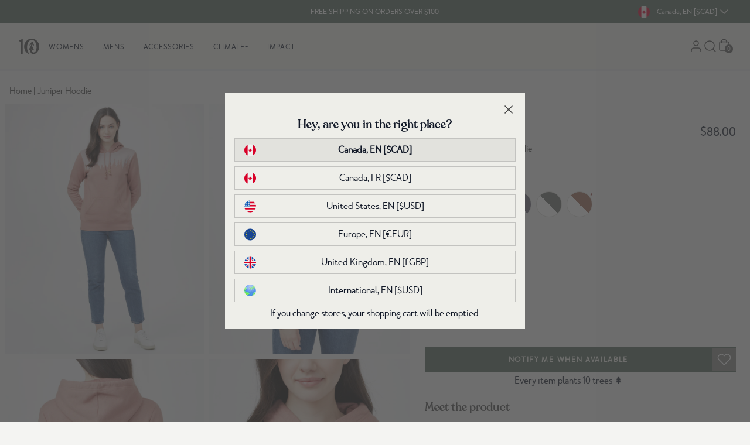

--- FILE ---
content_type: text/javascript; charset=utf-8
request_url: https://www.tentree.ca/products/womens-juniper-hoodie-burlwood-pink-heather.js
body_size: 919
content:
{"id":7127191093434,"title":"Juniper Hoodie","handle":"womens-juniper-hoodie-burlwood-pink-heather","description":"\u003cp\u003eOur signature juniper design is not only a stylish staple. This hoodie's breathable and insulating features provide comfort that lasts throughout the day.\u003c\/p\u003e","published_at":"2022-07-07T14:17:09-07:00","created_at":"2022-07-05T10:43:35-07:00","vendor":"tentree","type":"Womens","tags":["25-birthday-sale","best-of-tentree-26","best-sellers","BFCM2020","BOGO","bogo-tote","boxing-deepest-25","boxingwk2021","CO launch","deepest-discount-2025","deepest-discounts-2025","dirty-deals","eco material: cork trims","eco material: organic cotton","eco material: recycled polyester","FA21","final-sale","fleece","FW25-best-sellers","GF2020","GF2021VIP","GF21VIP-EXTRA10","GG2023","gh-w-juniper-hoodie","gift-guide-24","gift-guide-25-all","gift-guide-25-her","giftsforthem","graphic","HOL20","hoodie","hoodies","hoodies-sweatshirts","juniper","kids-set","loungewear","low-in-stock","new arrivals","new-sale-styles-GF24","organic-cotton","points_10","recycled-polyester","rtly-non-returnable","sitewide-2025","sitewide-sale","sp20","SP22","SP25-513","ss22","SS24-FW24","SS25sale-30to50","stamped-recommend-collection-171743182947","SU20","su21","supercircle","top-of-page","tops","UGF2020","w","WI21","womens"],"price":8800,"price_min":8800,"price_max":8800,"available":false,"price_varies":false,"compare_at_price":null,"compare_at_price_min":0,"compare_at_price_max":0,"compare_at_price_varies":false,"variants":[{"id":41586839027898,"title":"BURLWOOD PINK HEATHER \/ XS","option1":"BURLWOOD PINK HEATHER","option2":"XS","option3":null,"sku":"TCW1758-1605-XS","requires_shipping":true,"taxable":true,"featured_image":{"id":31805626286266,"product_id":7127191093434,"position":2,"created_at":"2022-07-05T10:43:42-07:00","updated_at":"2022-07-05T10:43:42-07:00","alt":"Pink Women's Graphic Pullover Hoodie","width":960,"height":1200,"src":"https:\/\/cdn.shopify.com\/s\/files\/1\/2404\/6643\/products\/TCW1758-16052-Edit_bdb644fb-6699-4a63-a4f7-937769700d26.jpg?v=1657043022","variant_ids":[41586839027898,41586839060666,41586839093434,41586839126202,41586839158970]},"available":false,"name":"Juniper Hoodie - BURLWOOD PINK HEATHER \/ XS","public_title":"BURLWOOD PINK HEATHER \/ XS","options":["BURLWOOD PINK HEATHER","XS"],"price":8800,"weight":550,"compare_at_price":null,"inventory_management":"shopify","barcode":"661814292168","featured_media":{"alt":"Pink Women's Graphic Pullover Hoodie","id":24183878582458,"position":2,"preview_image":{"aspect_ratio":0.8,"height":1200,"width":960,"src":"https:\/\/cdn.shopify.com\/s\/files\/1\/2404\/6643\/products\/TCW1758-16052-Edit_bdb644fb-6699-4a63-a4f7-937769700d26.jpg?v=1657043022"}},"quantity_rule":{"min":1,"max":null,"increment":1},"quantity_price_breaks":[],"requires_selling_plan":false,"selling_plan_allocations":[]},{"id":41586839060666,"title":"BURLWOOD PINK HEATHER \/ S","option1":"BURLWOOD PINK HEATHER","option2":"S","option3":null,"sku":"TCW1758-1605-S","requires_shipping":true,"taxable":true,"featured_image":{"id":31805626286266,"product_id":7127191093434,"position":2,"created_at":"2022-07-05T10:43:42-07:00","updated_at":"2022-07-05T10:43:42-07:00","alt":"Pink Women's Graphic Pullover Hoodie","width":960,"height":1200,"src":"https:\/\/cdn.shopify.com\/s\/files\/1\/2404\/6643\/products\/TCW1758-16052-Edit_bdb644fb-6699-4a63-a4f7-937769700d26.jpg?v=1657043022","variant_ids":[41586839027898,41586839060666,41586839093434,41586839126202,41586839158970]},"available":false,"name":"Juniper Hoodie - BURLWOOD PINK HEATHER \/ S","public_title":"BURLWOOD PINK HEATHER \/ S","options":["BURLWOOD PINK HEATHER","S"],"price":8800,"weight":550,"compare_at_price":null,"inventory_management":"shopify","barcode":"661814292175","featured_media":{"alt":"Pink Women's Graphic Pullover Hoodie","id":24183878582458,"position":2,"preview_image":{"aspect_ratio":0.8,"height":1200,"width":960,"src":"https:\/\/cdn.shopify.com\/s\/files\/1\/2404\/6643\/products\/TCW1758-16052-Edit_bdb644fb-6699-4a63-a4f7-937769700d26.jpg?v=1657043022"}},"quantity_rule":{"min":1,"max":null,"increment":1},"quantity_price_breaks":[],"requires_selling_plan":false,"selling_plan_allocations":[]},{"id":41586839093434,"title":"BURLWOOD PINK HEATHER \/ M","option1":"BURLWOOD PINK HEATHER","option2":"M","option3":null,"sku":"TCW1758-1605-M","requires_shipping":true,"taxable":true,"featured_image":{"id":31805626286266,"product_id":7127191093434,"position":2,"created_at":"2022-07-05T10:43:42-07:00","updated_at":"2022-07-05T10:43:42-07:00","alt":"Pink Women's Graphic Pullover Hoodie","width":960,"height":1200,"src":"https:\/\/cdn.shopify.com\/s\/files\/1\/2404\/6643\/products\/TCW1758-16052-Edit_bdb644fb-6699-4a63-a4f7-937769700d26.jpg?v=1657043022","variant_ids":[41586839027898,41586839060666,41586839093434,41586839126202,41586839158970]},"available":false,"name":"Juniper Hoodie - BURLWOOD PINK HEATHER \/ M","public_title":"BURLWOOD PINK HEATHER \/ M","options":["BURLWOOD PINK HEATHER","M"],"price":8800,"weight":550,"compare_at_price":null,"inventory_management":"shopify","barcode":"661814292182","featured_media":{"alt":"Pink Women's Graphic Pullover Hoodie","id":24183878582458,"position":2,"preview_image":{"aspect_ratio":0.8,"height":1200,"width":960,"src":"https:\/\/cdn.shopify.com\/s\/files\/1\/2404\/6643\/products\/TCW1758-16052-Edit_bdb644fb-6699-4a63-a4f7-937769700d26.jpg?v=1657043022"}},"quantity_rule":{"min":1,"max":null,"increment":1},"quantity_price_breaks":[],"requires_selling_plan":false,"selling_plan_allocations":[]},{"id":41586839126202,"title":"BURLWOOD PINK HEATHER \/ L","option1":"BURLWOOD PINK HEATHER","option2":"L","option3":null,"sku":"TCW1758-1605-L","requires_shipping":true,"taxable":true,"featured_image":{"id":31805626286266,"product_id":7127191093434,"position":2,"created_at":"2022-07-05T10:43:42-07:00","updated_at":"2022-07-05T10:43:42-07:00","alt":"Pink Women's Graphic Pullover Hoodie","width":960,"height":1200,"src":"https:\/\/cdn.shopify.com\/s\/files\/1\/2404\/6643\/products\/TCW1758-16052-Edit_bdb644fb-6699-4a63-a4f7-937769700d26.jpg?v=1657043022","variant_ids":[41586839027898,41586839060666,41586839093434,41586839126202,41586839158970]},"available":false,"name":"Juniper Hoodie - BURLWOOD PINK HEATHER \/ L","public_title":"BURLWOOD PINK HEATHER \/ L","options":["BURLWOOD PINK HEATHER","L"],"price":8800,"weight":550,"compare_at_price":null,"inventory_management":"shopify","barcode":"661814292199","featured_media":{"alt":"Pink Women's Graphic Pullover Hoodie","id":24183878582458,"position":2,"preview_image":{"aspect_ratio":0.8,"height":1200,"width":960,"src":"https:\/\/cdn.shopify.com\/s\/files\/1\/2404\/6643\/products\/TCW1758-16052-Edit_bdb644fb-6699-4a63-a4f7-937769700d26.jpg?v=1657043022"}},"quantity_rule":{"min":1,"max":null,"increment":1},"quantity_price_breaks":[],"requires_selling_plan":false,"selling_plan_allocations":[]},{"id":41586839158970,"title":"BURLWOOD PINK HEATHER \/ XL","option1":"BURLWOOD PINK HEATHER","option2":"XL","option3":null,"sku":"TCW1758-1605-XL","requires_shipping":true,"taxable":true,"featured_image":{"id":31805626286266,"product_id":7127191093434,"position":2,"created_at":"2022-07-05T10:43:42-07:00","updated_at":"2022-07-05T10:43:42-07:00","alt":"Pink Women's Graphic Pullover Hoodie","width":960,"height":1200,"src":"https:\/\/cdn.shopify.com\/s\/files\/1\/2404\/6643\/products\/TCW1758-16052-Edit_bdb644fb-6699-4a63-a4f7-937769700d26.jpg?v=1657043022","variant_ids":[41586839027898,41586839060666,41586839093434,41586839126202,41586839158970]},"available":false,"name":"Juniper Hoodie - BURLWOOD PINK HEATHER \/ XL","public_title":"BURLWOOD PINK HEATHER \/ XL","options":["BURLWOOD PINK HEATHER","XL"],"price":8800,"weight":550,"compare_at_price":null,"inventory_management":"shopify","barcode":"661814292205","featured_media":{"alt":"Pink Women's Graphic Pullover Hoodie","id":24183878582458,"position":2,"preview_image":{"aspect_ratio":0.8,"height":1200,"width":960,"src":"https:\/\/cdn.shopify.com\/s\/files\/1\/2404\/6643\/products\/TCW1758-16052-Edit_bdb644fb-6699-4a63-a4f7-937769700d26.jpg?v=1657043022"}},"quantity_rule":{"min":1,"max":null,"increment":1},"quantity_price_breaks":[],"requires_selling_plan":false,"selling_plan_allocations":[]}],"images":["\/\/cdn.shopify.com\/s\/files\/1\/2404\/6643\/products\/TCW1758-1605-Edit_c6ba8532-7ef5-4525-b3e2-7767ef0c2391.jpg?v=1657043022","\/\/cdn.shopify.com\/s\/files\/1\/2404\/6643\/products\/TCW1758-16052-Edit_bdb644fb-6699-4a63-a4f7-937769700d26.jpg?v=1657043022","\/\/cdn.shopify.com\/s\/files\/1\/2404\/6643\/products\/TCW1758-16053_2e3b680b-a9af-40ca-8c28-061153582032.jpg?v=1657043022","\/\/cdn.shopify.com\/s\/files\/1\/2404\/6643\/products\/TCW1758-16054_e668d08e-0851-412e-948d-397b50922466.jpg?v=1657043022","\/\/cdn.shopify.com\/s\/files\/1\/2404\/6643\/products\/TCW1758-16055_73f41751-740d-4b4d-9f8d-08e9eee077cb.jpg?v=1657043022","\/\/cdn.shopify.com\/s\/files\/1\/2404\/6643\/products\/TCW1758-16056_399de79e-2fb7-4915-88d2-2ddf775758fb.jpg?v=1657043022"],"featured_image":"\/\/cdn.shopify.com\/s\/files\/1\/2404\/6643\/products\/TCW1758-1605-Edit_c6ba8532-7ef5-4525-b3e2-7767ef0c2391.jpg?v=1657043022","options":[{"name":"Color","position":1,"values":["BURLWOOD PINK HEATHER"]},{"name":"Size","position":2,"values":["XS","S","M","L","XL"]}],"url":"\/products\/womens-juniper-hoodie-burlwood-pink-heather","media":[{"alt":"Pink Women's Graphic Pullover Hoodie *Model is 5'9\", wearing size S","id":24183878549690,"position":1,"preview_image":{"aspect_ratio":0.8,"height":1200,"width":960,"src":"https:\/\/cdn.shopify.com\/s\/files\/1\/2404\/6643\/products\/TCW1758-1605-Edit_c6ba8532-7ef5-4525-b3e2-7767ef0c2391.jpg?v=1657043022"},"aspect_ratio":0.8,"height":1200,"media_type":"image","src":"https:\/\/cdn.shopify.com\/s\/files\/1\/2404\/6643\/products\/TCW1758-1605-Edit_c6ba8532-7ef5-4525-b3e2-7767ef0c2391.jpg?v=1657043022","width":960},{"alt":"Pink Women's Graphic Pullover Hoodie","id":24183878582458,"position":2,"preview_image":{"aspect_ratio":0.8,"height":1200,"width":960,"src":"https:\/\/cdn.shopify.com\/s\/files\/1\/2404\/6643\/products\/TCW1758-16052-Edit_bdb644fb-6699-4a63-a4f7-937769700d26.jpg?v=1657043022"},"aspect_ratio":0.8,"height":1200,"media_type":"image","src":"https:\/\/cdn.shopify.com\/s\/files\/1\/2404\/6643\/products\/TCW1758-16052-Edit_bdb644fb-6699-4a63-a4f7-937769700d26.jpg?v=1657043022","width":960},{"alt":"Pink Women's Graphic Pullover Hoodie","id":24183878615226,"position":3,"preview_image":{"aspect_ratio":0.8,"height":1200,"width":960,"src":"https:\/\/cdn.shopify.com\/s\/files\/1\/2404\/6643\/products\/TCW1758-16053_2e3b680b-a9af-40ca-8c28-061153582032.jpg?v=1657043022"},"aspect_ratio":0.8,"height":1200,"media_type":"image","src":"https:\/\/cdn.shopify.com\/s\/files\/1\/2404\/6643\/products\/TCW1758-16053_2e3b680b-a9af-40ca-8c28-061153582032.jpg?v=1657043022","width":960},{"alt":"Pink Women's Graphic Pullover Hoodie","id":24183878647994,"position":4,"preview_image":{"aspect_ratio":0.8,"height":1200,"width":960,"src":"https:\/\/cdn.shopify.com\/s\/files\/1\/2404\/6643\/products\/TCW1758-16054_e668d08e-0851-412e-948d-397b50922466.jpg?v=1657043022"},"aspect_ratio":0.8,"height":1200,"media_type":"image","src":"https:\/\/cdn.shopify.com\/s\/files\/1\/2404\/6643\/products\/TCW1758-16054_e668d08e-0851-412e-948d-397b50922466.jpg?v=1657043022","width":960},{"alt":"Pink Women's Graphic Pullover Hoodie","id":24183878680762,"position":5,"preview_image":{"aspect_ratio":0.8,"height":1200,"width":960,"src":"https:\/\/cdn.shopify.com\/s\/files\/1\/2404\/6643\/products\/TCW1758-16055_73f41751-740d-4b4d-9f8d-08e9eee077cb.jpg?v=1657043022"},"aspect_ratio":0.8,"height":1200,"media_type":"image","src":"https:\/\/cdn.shopify.com\/s\/files\/1\/2404\/6643\/products\/TCW1758-16055_73f41751-740d-4b4d-9f8d-08e9eee077cb.jpg?v=1657043022","width":960},{"alt":"Pink Women's Graphic Pullover Hoodie","id":24183878713530,"position":6,"preview_image":{"aspect_ratio":0.8,"height":1200,"width":960,"src":"https:\/\/cdn.shopify.com\/s\/files\/1\/2404\/6643\/products\/TCW1758-16056_399de79e-2fb7-4915-88d2-2ddf775758fb.jpg?v=1657043022"},"aspect_ratio":0.8,"height":1200,"media_type":"image","src":"https:\/\/cdn.shopify.com\/s\/files\/1\/2404\/6643\/products\/TCW1758-16056_399de79e-2fb7-4915-88d2-2ddf775758fb.jpg?v=1657043022","width":960}],"requires_selling_plan":false,"selling_plan_groups":[]}

--- FILE ---
content_type: text/json
request_url: https://conf.config-security.com/model
body_size: 84
content:
{"title":"recommendation AI model (keras)","structure":"release_id=0x6a:5f:5a:5e:70:7e:74:3f:22:6d:2a:39:5c:78:2b:35:4b:69:3b:35:5f:2c:6c:5f:31:23:3d:7d:23;keras;u8fjxlpeba1fyqwkd3rdul9x3nx7k03c0ehp1ar4m1a127r8cudlx9wspw79ix0szgeko8zp","weights":"../weights/6a5f5a5e.h5","biases":"../biases/6a5f5a5e.h5"}

--- FILE ---
content_type: text/javascript; charset=utf-8
request_url: https://www.tentree.ca/products/womens-juniper-hoodie-burlwood-pink-heather.js
body_size: 1665
content:
{"id":7127191093434,"title":"Juniper Hoodie","handle":"womens-juniper-hoodie-burlwood-pink-heather","description":"\u003cp\u003eOur signature juniper design is not only a stylish staple. This hoodie's breathable and insulating features provide comfort that lasts throughout the day.\u003c\/p\u003e","published_at":"2022-07-07T14:17:09-07:00","created_at":"2022-07-05T10:43:35-07:00","vendor":"tentree","type":"Womens","tags":["25-birthday-sale","best-of-tentree-26","best-sellers","BFCM2020","BOGO","bogo-tote","boxing-deepest-25","boxingwk2021","CO launch","deepest-discount-2025","deepest-discounts-2025","dirty-deals","eco material: cork trims","eco material: organic cotton","eco material: recycled polyester","FA21","final-sale","fleece","FW25-best-sellers","GF2020","GF2021VIP","GF21VIP-EXTRA10","GG2023","gh-w-juniper-hoodie","gift-guide-24","gift-guide-25-all","gift-guide-25-her","giftsforthem","graphic","HOL20","hoodie","hoodies","hoodies-sweatshirts","juniper","kids-set","loungewear","low-in-stock","new arrivals","new-sale-styles-GF24","organic-cotton","points_10","recycled-polyester","rtly-non-returnable","sitewide-2025","sitewide-sale","sp20","SP22","SP25-513","ss22","SS24-FW24","SS25sale-30to50","stamped-recommend-collection-171743182947","SU20","su21","supercircle","top-of-page","tops","UGF2020","w","WI21","womens"],"price":8800,"price_min":8800,"price_max":8800,"available":false,"price_varies":false,"compare_at_price":null,"compare_at_price_min":0,"compare_at_price_max":0,"compare_at_price_varies":false,"variants":[{"id":41586839027898,"title":"BURLWOOD PINK HEATHER \/ XS","option1":"BURLWOOD PINK HEATHER","option2":"XS","option3":null,"sku":"TCW1758-1605-XS","requires_shipping":true,"taxable":true,"featured_image":{"id":31805626286266,"product_id":7127191093434,"position":2,"created_at":"2022-07-05T10:43:42-07:00","updated_at":"2022-07-05T10:43:42-07:00","alt":"Pink Women's Graphic Pullover Hoodie","width":960,"height":1200,"src":"https:\/\/cdn.shopify.com\/s\/files\/1\/2404\/6643\/products\/TCW1758-16052-Edit_bdb644fb-6699-4a63-a4f7-937769700d26.jpg?v=1657043022","variant_ids":[41586839027898,41586839060666,41586839093434,41586839126202,41586839158970]},"available":false,"name":"Juniper Hoodie - BURLWOOD PINK HEATHER \/ XS","public_title":"BURLWOOD PINK HEATHER \/ XS","options":["BURLWOOD PINK HEATHER","XS"],"price":8800,"weight":550,"compare_at_price":null,"inventory_management":"shopify","barcode":"661814292168","featured_media":{"alt":"Pink Women's Graphic Pullover Hoodie","id":24183878582458,"position":2,"preview_image":{"aspect_ratio":0.8,"height":1200,"width":960,"src":"https:\/\/cdn.shopify.com\/s\/files\/1\/2404\/6643\/products\/TCW1758-16052-Edit_bdb644fb-6699-4a63-a4f7-937769700d26.jpg?v=1657043022"}},"quantity_rule":{"min":1,"max":null,"increment":1},"quantity_price_breaks":[],"requires_selling_plan":false,"selling_plan_allocations":[]},{"id":41586839060666,"title":"BURLWOOD PINK HEATHER \/ S","option1":"BURLWOOD PINK HEATHER","option2":"S","option3":null,"sku":"TCW1758-1605-S","requires_shipping":true,"taxable":true,"featured_image":{"id":31805626286266,"product_id":7127191093434,"position":2,"created_at":"2022-07-05T10:43:42-07:00","updated_at":"2022-07-05T10:43:42-07:00","alt":"Pink Women's Graphic Pullover Hoodie","width":960,"height":1200,"src":"https:\/\/cdn.shopify.com\/s\/files\/1\/2404\/6643\/products\/TCW1758-16052-Edit_bdb644fb-6699-4a63-a4f7-937769700d26.jpg?v=1657043022","variant_ids":[41586839027898,41586839060666,41586839093434,41586839126202,41586839158970]},"available":false,"name":"Juniper Hoodie - BURLWOOD PINK HEATHER \/ S","public_title":"BURLWOOD PINK HEATHER \/ S","options":["BURLWOOD PINK HEATHER","S"],"price":8800,"weight":550,"compare_at_price":null,"inventory_management":"shopify","barcode":"661814292175","featured_media":{"alt":"Pink Women's Graphic Pullover Hoodie","id":24183878582458,"position":2,"preview_image":{"aspect_ratio":0.8,"height":1200,"width":960,"src":"https:\/\/cdn.shopify.com\/s\/files\/1\/2404\/6643\/products\/TCW1758-16052-Edit_bdb644fb-6699-4a63-a4f7-937769700d26.jpg?v=1657043022"}},"quantity_rule":{"min":1,"max":null,"increment":1},"quantity_price_breaks":[],"requires_selling_plan":false,"selling_plan_allocations":[]},{"id":41586839093434,"title":"BURLWOOD PINK HEATHER \/ M","option1":"BURLWOOD PINK HEATHER","option2":"M","option3":null,"sku":"TCW1758-1605-M","requires_shipping":true,"taxable":true,"featured_image":{"id":31805626286266,"product_id":7127191093434,"position":2,"created_at":"2022-07-05T10:43:42-07:00","updated_at":"2022-07-05T10:43:42-07:00","alt":"Pink Women's Graphic Pullover Hoodie","width":960,"height":1200,"src":"https:\/\/cdn.shopify.com\/s\/files\/1\/2404\/6643\/products\/TCW1758-16052-Edit_bdb644fb-6699-4a63-a4f7-937769700d26.jpg?v=1657043022","variant_ids":[41586839027898,41586839060666,41586839093434,41586839126202,41586839158970]},"available":false,"name":"Juniper Hoodie - BURLWOOD PINK HEATHER \/ M","public_title":"BURLWOOD PINK HEATHER \/ M","options":["BURLWOOD PINK HEATHER","M"],"price":8800,"weight":550,"compare_at_price":null,"inventory_management":"shopify","barcode":"661814292182","featured_media":{"alt":"Pink Women's Graphic Pullover Hoodie","id":24183878582458,"position":2,"preview_image":{"aspect_ratio":0.8,"height":1200,"width":960,"src":"https:\/\/cdn.shopify.com\/s\/files\/1\/2404\/6643\/products\/TCW1758-16052-Edit_bdb644fb-6699-4a63-a4f7-937769700d26.jpg?v=1657043022"}},"quantity_rule":{"min":1,"max":null,"increment":1},"quantity_price_breaks":[],"requires_selling_plan":false,"selling_plan_allocations":[]},{"id":41586839126202,"title":"BURLWOOD PINK HEATHER \/ L","option1":"BURLWOOD PINK HEATHER","option2":"L","option3":null,"sku":"TCW1758-1605-L","requires_shipping":true,"taxable":true,"featured_image":{"id":31805626286266,"product_id":7127191093434,"position":2,"created_at":"2022-07-05T10:43:42-07:00","updated_at":"2022-07-05T10:43:42-07:00","alt":"Pink Women's Graphic Pullover Hoodie","width":960,"height":1200,"src":"https:\/\/cdn.shopify.com\/s\/files\/1\/2404\/6643\/products\/TCW1758-16052-Edit_bdb644fb-6699-4a63-a4f7-937769700d26.jpg?v=1657043022","variant_ids":[41586839027898,41586839060666,41586839093434,41586839126202,41586839158970]},"available":false,"name":"Juniper Hoodie - BURLWOOD PINK HEATHER \/ L","public_title":"BURLWOOD PINK HEATHER \/ L","options":["BURLWOOD PINK HEATHER","L"],"price":8800,"weight":550,"compare_at_price":null,"inventory_management":"shopify","barcode":"661814292199","featured_media":{"alt":"Pink Women's Graphic Pullover Hoodie","id":24183878582458,"position":2,"preview_image":{"aspect_ratio":0.8,"height":1200,"width":960,"src":"https:\/\/cdn.shopify.com\/s\/files\/1\/2404\/6643\/products\/TCW1758-16052-Edit_bdb644fb-6699-4a63-a4f7-937769700d26.jpg?v=1657043022"}},"quantity_rule":{"min":1,"max":null,"increment":1},"quantity_price_breaks":[],"requires_selling_plan":false,"selling_plan_allocations":[]},{"id":41586839158970,"title":"BURLWOOD PINK HEATHER \/ XL","option1":"BURLWOOD PINK HEATHER","option2":"XL","option3":null,"sku":"TCW1758-1605-XL","requires_shipping":true,"taxable":true,"featured_image":{"id":31805626286266,"product_id":7127191093434,"position":2,"created_at":"2022-07-05T10:43:42-07:00","updated_at":"2022-07-05T10:43:42-07:00","alt":"Pink Women's Graphic Pullover Hoodie","width":960,"height":1200,"src":"https:\/\/cdn.shopify.com\/s\/files\/1\/2404\/6643\/products\/TCW1758-16052-Edit_bdb644fb-6699-4a63-a4f7-937769700d26.jpg?v=1657043022","variant_ids":[41586839027898,41586839060666,41586839093434,41586839126202,41586839158970]},"available":false,"name":"Juniper Hoodie - BURLWOOD PINK HEATHER \/ XL","public_title":"BURLWOOD PINK HEATHER \/ XL","options":["BURLWOOD PINK HEATHER","XL"],"price":8800,"weight":550,"compare_at_price":null,"inventory_management":"shopify","barcode":"661814292205","featured_media":{"alt":"Pink Women's Graphic Pullover Hoodie","id":24183878582458,"position":2,"preview_image":{"aspect_ratio":0.8,"height":1200,"width":960,"src":"https:\/\/cdn.shopify.com\/s\/files\/1\/2404\/6643\/products\/TCW1758-16052-Edit_bdb644fb-6699-4a63-a4f7-937769700d26.jpg?v=1657043022"}},"quantity_rule":{"min":1,"max":null,"increment":1},"quantity_price_breaks":[],"requires_selling_plan":false,"selling_plan_allocations":[]}],"images":["\/\/cdn.shopify.com\/s\/files\/1\/2404\/6643\/products\/TCW1758-1605-Edit_c6ba8532-7ef5-4525-b3e2-7767ef0c2391.jpg?v=1657043022","\/\/cdn.shopify.com\/s\/files\/1\/2404\/6643\/products\/TCW1758-16052-Edit_bdb644fb-6699-4a63-a4f7-937769700d26.jpg?v=1657043022","\/\/cdn.shopify.com\/s\/files\/1\/2404\/6643\/products\/TCW1758-16053_2e3b680b-a9af-40ca-8c28-061153582032.jpg?v=1657043022","\/\/cdn.shopify.com\/s\/files\/1\/2404\/6643\/products\/TCW1758-16054_e668d08e-0851-412e-948d-397b50922466.jpg?v=1657043022","\/\/cdn.shopify.com\/s\/files\/1\/2404\/6643\/products\/TCW1758-16055_73f41751-740d-4b4d-9f8d-08e9eee077cb.jpg?v=1657043022","\/\/cdn.shopify.com\/s\/files\/1\/2404\/6643\/products\/TCW1758-16056_399de79e-2fb7-4915-88d2-2ddf775758fb.jpg?v=1657043022"],"featured_image":"\/\/cdn.shopify.com\/s\/files\/1\/2404\/6643\/products\/TCW1758-1605-Edit_c6ba8532-7ef5-4525-b3e2-7767ef0c2391.jpg?v=1657043022","options":[{"name":"Color","position":1,"values":["BURLWOOD PINK HEATHER"]},{"name":"Size","position":2,"values":["XS","S","M","L","XL"]}],"url":"\/products\/womens-juniper-hoodie-burlwood-pink-heather","media":[{"alt":"Pink Women's Graphic Pullover Hoodie *Model is 5'9\", wearing size S","id":24183878549690,"position":1,"preview_image":{"aspect_ratio":0.8,"height":1200,"width":960,"src":"https:\/\/cdn.shopify.com\/s\/files\/1\/2404\/6643\/products\/TCW1758-1605-Edit_c6ba8532-7ef5-4525-b3e2-7767ef0c2391.jpg?v=1657043022"},"aspect_ratio":0.8,"height":1200,"media_type":"image","src":"https:\/\/cdn.shopify.com\/s\/files\/1\/2404\/6643\/products\/TCW1758-1605-Edit_c6ba8532-7ef5-4525-b3e2-7767ef0c2391.jpg?v=1657043022","width":960},{"alt":"Pink Women's Graphic Pullover Hoodie","id":24183878582458,"position":2,"preview_image":{"aspect_ratio":0.8,"height":1200,"width":960,"src":"https:\/\/cdn.shopify.com\/s\/files\/1\/2404\/6643\/products\/TCW1758-16052-Edit_bdb644fb-6699-4a63-a4f7-937769700d26.jpg?v=1657043022"},"aspect_ratio":0.8,"height":1200,"media_type":"image","src":"https:\/\/cdn.shopify.com\/s\/files\/1\/2404\/6643\/products\/TCW1758-16052-Edit_bdb644fb-6699-4a63-a4f7-937769700d26.jpg?v=1657043022","width":960},{"alt":"Pink Women's Graphic Pullover Hoodie","id":24183878615226,"position":3,"preview_image":{"aspect_ratio":0.8,"height":1200,"width":960,"src":"https:\/\/cdn.shopify.com\/s\/files\/1\/2404\/6643\/products\/TCW1758-16053_2e3b680b-a9af-40ca-8c28-061153582032.jpg?v=1657043022"},"aspect_ratio":0.8,"height":1200,"media_type":"image","src":"https:\/\/cdn.shopify.com\/s\/files\/1\/2404\/6643\/products\/TCW1758-16053_2e3b680b-a9af-40ca-8c28-061153582032.jpg?v=1657043022","width":960},{"alt":"Pink Women's Graphic Pullover Hoodie","id":24183878647994,"position":4,"preview_image":{"aspect_ratio":0.8,"height":1200,"width":960,"src":"https:\/\/cdn.shopify.com\/s\/files\/1\/2404\/6643\/products\/TCW1758-16054_e668d08e-0851-412e-948d-397b50922466.jpg?v=1657043022"},"aspect_ratio":0.8,"height":1200,"media_type":"image","src":"https:\/\/cdn.shopify.com\/s\/files\/1\/2404\/6643\/products\/TCW1758-16054_e668d08e-0851-412e-948d-397b50922466.jpg?v=1657043022","width":960},{"alt":"Pink Women's Graphic Pullover Hoodie","id":24183878680762,"position":5,"preview_image":{"aspect_ratio":0.8,"height":1200,"width":960,"src":"https:\/\/cdn.shopify.com\/s\/files\/1\/2404\/6643\/products\/TCW1758-16055_73f41751-740d-4b4d-9f8d-08e9eee077cb.jpg?v=1657043022"},"aspect_ratio":0.8,"height":1200,"media_type":"image","src":"https:\/\/cdn.shopify.com\/s\/files\/1\/2404\/6643\/products\/TCW1758-16055_73f41751-740d-4b4d-9f8d-08e9eee077cb.jpg?v=1657043022","width":960},{"alt":"Pink Women's Graphic Pullover Hoodie","id":24183878713530,"position":6,"preview_image":{"aspect_ratio":0.8,"height":1200,"width":960,"src":"https:\/\/cdn.shopify.com\/s\/files\/1\/2404\/6643\/products\/TCW1758-16056_399de79e-2fb7-4915-88d2-2ddf775758fb.jpg?v=1657043022"},"aspect_ratio":0.8,"height":1200,"media_type":"image","src":"https:\/\/cdn.shopify.com\/s\/files\/1\/2404\/6643\/products\/TCW1758-16056_399de79e-2fb7-4915-88d2-2ddf775758fb.jpg?v=1657043022","width":960}],"requires_selling_plan":false,"selling_plan_groups":[]}

--- FILE ---
content_type: image/svg+xml
request_url: https://tentree-svg-icons.s3.us-west-2.amazonaws.com/src/svg-icons/minus.svg
body_size: 210
content:
<svg width="24" height="24" viewBox="0 0 24 24" fill="none" xmlns="http://www.w3.org/2000/svg">
<path d="M5 12H19" stroke="#424242" stroke-width="1.5" stroke-linecap="round" stroke-linejoin="round"/>
</svg>
